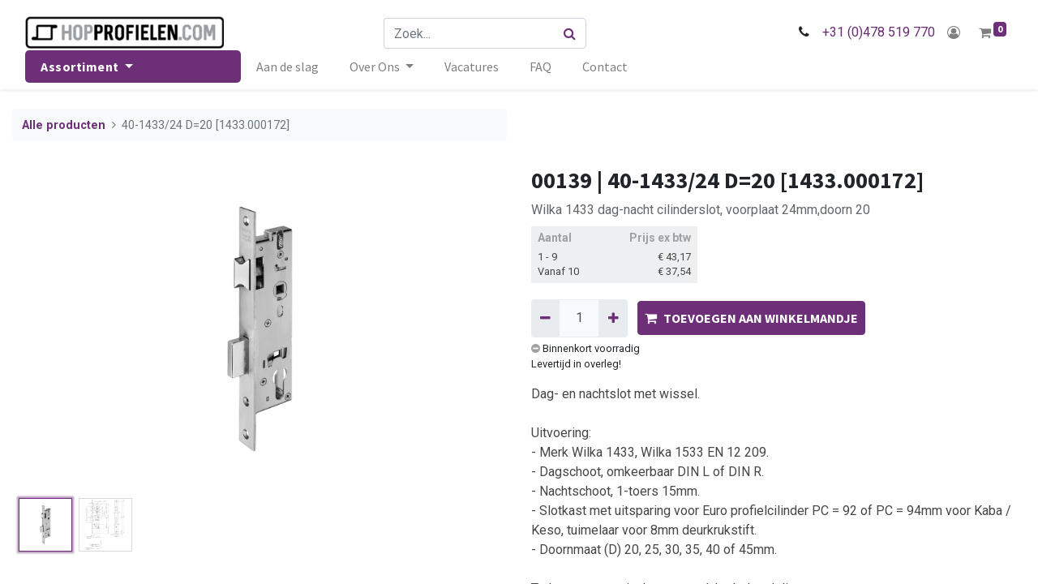

--- FILE ---
content_type: text/html; charset=utf-8
request_url: https://www.hopprofielen.com/shop/00139-40-1433-24-d-20-1433-000172-34259
body_size: 12810
content:
<!DOCTYPE html>
        <html lang="nl-NL" data-website-id="3" data-main-object="product.template(34259,)" data-oe-company-name="Sanoco Groothandel en Agenturen BV" data-add2cart-redirect="1">
    <head>
                <meta charset="utf-8"/>
                <meta http-equiv="X-UA-Compatible" content="IE=edge,chrome=1"/>
            <meta name="viewport" content="width=device-width, initial-scale=1"/>
        <meta name="generator" content="Odoo"/>
        <meta name="description" content="Wilka 1433 dag-nacht cilinderslot, voorplaat 24mm,doorn 20"/>
                        <meta property="og:type" content="website"/>
                        <meta property="og:title" content="40-1433/24 D=20 [1433.000172]"/>
                        <meta property="og:site_name" content="Hopprofielen"/>
                        <meta property="og:url" content="https://www.hopprofielen.com/shop/00139-40-1433-24-d-20-1433-000172-34259"/>
                        <meta property="og:image" content="https://www.hopprofielen.com/web/image/product.template/34259/image_1024?unique=c8c1073"/>
                        <meta property="og:description" content="Wilka 1433 dag-nacht cilinderslot, voorplaat 24mm,doorn 20"/>
                    <meta name="twitter:card" content="summary_large_image"/>
                    <meta name="twitter:title" content="40-1433/24 D=20 [1433.000172]"/>
                    <meta name="twitter:image" content="https://www.hopprofielen.com/web/image/product.template/34259/image_1024?unique=c8c1073"/>
                    <meta name="twitter:description" content="Wilka 1433 dag-nacht cilinderslot, voorplaat 24mm,doorn 20"/>
        <link rel="canonical" href="https://www.hopprofielen.com/shop/00139-40-1433-24-d-20-1433-000172-34259"/>
        <link rel="preconnect" href="https://fonts.gstatic.com/" crossorigin=""/>
                <title> 40-1433/24 D=20 [1433.000172] | Hopprofielen </title>
                <link type="image/x-icon" rel="shortcut icon" href="/web/image/website/3/favicon?unique=330e0f3"/>
            <link rel="preload" href="/web/static/lib/fontawesome/fonts/fontawesome-webfont.woff2?v=4.7.0" as="font" crossorigin=""/>
            <link type="text/css" rel="stylesheet" href="/web/assets/299974-51c42ad/3/web.assets_common.min.css" data-asset-bundle="web.assets_common" data-asset-version="51c42ad"/>
            <link type="text/css" rel="stylesheet" href="/web/assets/299703-c744b73/3/web.assets_frontend.min.css" data-asset-bundle="web.assets_frontend" data-asset-version="c744b73"/>
                <script id="web.layout.odooscript" type="text/javascript">
                    var odoo = {
                        csrf_token: "ceec7a634707b07b5eb046cc22168d815c14bd72o1800339443",
                        debug: "",
                    };
                </script>
                <script id="google_tag_code" async="1" src="https://www.googletagmanager.com/gtag/js?id=G-FE3XW6F395"></script>
                <script>
                    window.dataLayer = window.dataLayer || [];
                    function gtag(){dataLayer.push(arguments);}
                    gtag('js', new Date());
                    gtag('config', 'G-FE3XW6F395', {});
                </script>
            <script type="text/javascript">
                odoo.__session_info__ = {"is_admin": false, "is_system": false, "is_website_user": true, "user_id": false, "is_frontend": true, "profile_session": null, "profile_collectors": null, "profile_params": null, "show_effect": "True", "translationURL": "/website/translations", "cache_hashes": {"translations": "d914fac8923d901a7a4a44b31fbcabe296ee2346"}, "lang_url_code": "nl", "geoip_country_code": "US"};
                if (!/(^|;\s)tz=/.test(document.cookie)) {
                    const userTZ = Intl.DateTimeFormat().resolvedOptions().timeZone;
                    document.cookie = `tz=${userTZ}; path=/`;
                }
            </script>
            <script defer="defer" type="text/javascript" src="/web/assets/273006-733b685/3/web.assets_common_minimal.min.js" data-asset-bundle="web.assets_common_minimal" data-asset-version="733b685"></script>
            <script defer="defer" type="text/javascript" src="/web/assets/273007-18c7eeb/3/web.assets_frontend_minimal.min.js" data-asset-bundle="web.assets_frontend_minimal" data-asset-version="18c7eeb"></script>
            <script defer="defer" type="text/javascript" data-src="/web/assets/273008-dc9e441/3/web.assets_common_lazy.min.js" data-asset-bundle="web.assets_common_lazy" data-asset-version="dc9e441"></script>
            <script defer="defer" type="text/javascript" data-src="/web/assets/273009-cfcf4da/3/web.assets_frontend_lazy.min.js" data-asset-bundle="web.assets_frontend_lazy" data-asset-version="cfcf4da"></script>
                <script>
                    (function(w,d,s,l,i){w[l]=w[l]||[];w[l].push({'gtm.start':
                    new Date().getTime(),event:'gtm.js'});var f=d.getElementsByTagName(s)[0],
                    j=d.createElement(s),dl=l!='dataLayer'?'&l='+l:'';j.async=true;j.src=
                    'https://www.googletagmanager.com/gtm.js?id='+i+dl;f.parentNode.insertBefore(j,f);
                    })(window,document,'script','dataLayer','GTM-5SFZLVB');
                </script>
        <!-- Google tag (gtag.js) -->
<!--
<script async src="https://www.googletagmanager.com/gtag/js?id=UA-166922492-1"></script>
<script>
  window.dataLayer = window.dataLayer || [];
  function gtag(){dataLayer.push(arguments);}
  gtag('js', new Date());
  gtag('config', 'UA-166922492-1');
</script>
-->
<!-- Google tag (gtag.js) -->
<!--
<script async src="https://www.googletagmanager.com/gtag/js?id=G-FE3XW6F395"></script>
<script>
window.dataLayer = window.dataLayer || [];
function gtag(){dataLayer.push(arguments);}
gtag('js', new Date());
gtag('config', 'G-FE3XW6F395');
</script>
-->
<!-- Google Tag Manager -->
<script>(function(w,d,s,l,i){w[l]=w[l]||[];w[l].push({'gtm.start':
  new Date().getTime(),event:'gtm.js'});var f=d.getElementsByTagName(s)[0],
  j=d.createElement(s),dl=l!='dataLayer'?'&l='+l:'';j.async=true;j.src=
  'https://www.googletagmanager.com/gtm.js?id='+i+dl;f.parentNode.insertBefore(j,f);
  })(window,document,'script','dataLayer','GTM-5SFZLVB');</script>
<!-- End Google Tag Manager -->
    </head>
            <body class="" data-cookies-consent-manager="none" data-log-tracking-events="True">
                <noscript><iframe height="0" width="0" style="display:none;visibility:hidden" src="https://www.googletagmanager.com/ns.html?id=GTM-5SFZLVB"></iframe></noscript>
        <div id="wrapwrap" class="   ">
    <header id="top" data-anchor="true" data-name="Header" class="  o_header_fixed">
    <nav data-name="Navbar" class="navbar navbar-expand-lg navbar-light o_colored_level o_cc shadow-sm">
      <div id="top_menu_container" class="container flex-row flex-wrap">
    <button type="button" data-toggle="collapse" data-target="#top_menu_collapse" class="navbar-toggler order-lg-0">
        <span class="navbar-toggler-icon o_not_editable"></span>
    </button>
    <a href="/" class="navbar-brand logo order-lg-1">
            <span role="img" aria-label="Logo of Hopprofielen" title="Hopprofielen"><img src="/web/image/website/3/logo/Hopprofielen?unique=330e0f3" class="img img-fluid" alt="Hopprofielen" loading="lazy"/></span>
        </a>
        <div class="ml-lg-3 mr-auto order-lg-2 order-last" id="searchbox">
    <form method="get" class="o_searchbar_form o_wait_lazy_js s_searchbar_input o_wsale_products_searchbar_form w-100 w-md-auto mr-auto mb-2 mb-lg-0" action="/shop" data-snippet="s_searchbar_input">
            <div role="search" class="input-group  ">
        <input type="search" name="search" class="search-query form-control oe_search_box None" placeholder="Zoek..." value="" data-search-type="products" data-limit="5" data-display-image="true" data-display-description="true" data-display-extra-link="true" data-display-detail="true" data-order-by="name asc"/>
        <div class="input-group-append">
            <button type="submit" aria-label="Zoek" title="Zoek" style="border-top-left-radius: 0px !important; border-bottom-left-radius: 0px !important;" class="btn oe_search_button btn-primary"><i class="fa fa-search"></i></button>
        </div>
    </div>
            <input name="order" type="hidden" class="o_search_order_by" value="name asc"/>
        </form>
        </div>
        <div class="va-c d-none d-xl-block order-lg-3">
          <i class="fa fa-phone fa-fw mr-2"></i>
          <span class="o_force_ltr">
            <a href="tel:+31 (0)478 519 770">+31 (0)478 519 770</a>
          </span>
        </div>
        <ul class="nav navbar-nav navbar-expand order-lg-4">
          <li class="nav-item o_no_autohide_item d-md-none right_header">
            <a href="tel:+31 (0)478 519 770" role="button" class="btn">
              <i class="fa fa-1x fa-phone fa-fw"></i>
            </a>
          </li>
            <li class="nav-item right_header o_no_autohide_item">
                    <a href="/web/login" class="btn"><i class="fa fa-1x fa-fw fa-user-circle-o"></i></a>
                </li>
        <li class="nav-item right_header divider d-none"></li> 
        <li class="o_wsale_my_cart align-self-md-start  nav-item right_header">
            <a href="/shop/cart" class="nav-link cart_link">
                <i class="fa fa-shopping-cart"></i>
                <sup class="my_cart_quantity badge badge-primary" data-order-id="">0</sup>
            </a>
        </li>
        </ul>
        <div class="w-100 d-none d-xl-block order-lg-5">
          <div class="oe_structure oe_structure_solo" id="oe_structure_header_slogan_3">
    </div>
  </div>
        <div id="top_menu_collapse" class="collapse navbar-collapse order-last">
    <ul id="top_menu" class="nav navbar-nav o_menu_loading flex-grow-1">
    <li class="nav-item dropdown  position-static">
        <a data-toggle="dropdown" href="#" class="nav-link dropdown-toggle o_mega_menu_toggle">
            <span>Assortiment</span>
        </a>
        <div data-name="Mega Menu" class="dropdown-menu o_mega_menu o_no_parent_editor dropdown-menu-left o_mega_menu_container_size o_editable"><section class="s_mega_menu_sanoco_menu o_colored_level o_cc o_cc1 d-none" style="background-image: none;">
        <div class="container">
            <div class="row">
                <div class="col-md-3 col-sm-4 menu-level-1 px-0 pt-2">
            <div data-cat-id="0" class="parent_cat cat level-1" data-level="1">
                <a href="/shop/category/hop-ongeisoleerde-staal-profielen-214"><span data-o-link-zws="start" contenteditable="false">​</span>
                    HOP ongeïsoleerde Staal Profielen
                    <span class="dropdown-arrow d-none dropdown-toggle"></span>
                </a>
                    <div class="mobile-submenu d-none" data-level="1" data-cat-id="0">
            <div data-parent-id="1" data-cat-id="0" class="parent_cat cat level-2" data-level="2">
                <a href="/shop/category/hop-ongeisoleerde-staal-profielen-rp-classic-hop-profielen-215"><span data-o-link-zws="start" contenteditable="false">​</span>
                    RP Classic HOP Profielen
                    <span class="dropdown-arrow d-none dropdown-toggle"></span>
                </a>
                    <div class="mobile-submenu d-none" data-level="2" data-cat-id="0">
            <div data-parent-id="2" data-cat-id="0" class=" cat level-3" data-level="3">
                <a href="/shop/category/hop-ongeisoleerde-staal-profielen-rp-classic-hop-profielen-rp-classic-hop-line-34-217"><span data-o-link-zws="start" contenteditable="false">​</span>
                    RP Classic HOP Line 34
                    <span class="dropdown-arrow d-none "></span>
                </a>
            </div>
            <div data-parent-id="2" data-cat-id="1" class=" cat level-3" data-level="3">
                <a href="/shop/category/hop-ongeisoleerde-staal-profielen-rp-classic-hop-profielen-rp-classic-hop-line-40-218"><span data-o-link-zws="start" contenteditable="false">​</span>
                    RP Classic HOP Line 40
                    <span class="dropdown-arrow d-none "></span>
                </a>
            </div>
            <div data-parent-id="2" data-cat-id="2" class=" cat level-3" data-level="3">
                <a href="/shop/category/hop-ongeisoleerde-staal-profielen-rp-classic-hop-profielen-rp-classic-hop-line-50-219"><span data-o-link-zws="start" contenteditable="false">​</span>
                    RP Classic HOP Line 50
                    <span class="dropdown-arrow d-none "></span>
                </a>
            </div>
            <div data-parent-id="2" data-cat-id="3" class=" cat level-3" data-level="3">
                <a href="/shop/category/hop-ongeisoleerde-staal-profielen-rp-classic-hop-profielen-rp-classic-hop-line-60-220"><span data-o-link-zws="start" contenteditable="false">​</span>
                    RP Classic HOP Line 60
                    <span class="dropdown-arrow d-none "></span>
                </a>
            </div>
            <div data-parent-id="2" data-cat-id="4" class=" cat level-3" data-level="3">
                <a href="/shop/category/hop-ongeisoleerde-staal-profielen-rp-classic-hop-profielen-rp-classic-hop-line-80-s-221"><span data-o-link-zws="start" contenteditable="false">​</span>
                    RP Classic HOP Line 80/S
                    <span class="dropdown-arrow d-none "></span>
                </a>
            </div>
                    </div>
            </div>
            <div data-parent-id="1" data-cat-id="1" class="parent_cat cat level-2" data-level="2">
                <a href="/shop/category/hop-ongeisoleerde-staal-profielen-rp-classic-hop-toebehoren-en-service-216"><span data-o-link-zws="start" contenteditable="false">​</span>
                    RP Classic HOP Toebehoren en Service
                    <span class="dropdown-arrow d-none dropdown-toggle"></span>
                </a>
                    <div class="mobile-submenu d-none" data-level="2" data-cat-id="1">
            <div data-parent-id="2" data-cat-id="0" class=" cat level-3" data-level="3">
                <a href="/shop/category/hop-ongeisoleerde-staal-profielen-rp-classic-hop-toebehoren-en-service-rp-hop-line-glaslatten-222"><span data-o-link-zws="start" contenteditable="false">​</span>
                    RP HOP Line Glaslatten
                    <span class="dropdown-arrow d-none "></span>
                </a>
            </div>
            <div data-parent-id="2" data-cat-id="1" class=" cat level-3" data-level="3">
                <a href="/shop/category/hop-ongeisoleerde-staal-profielen-rp-classic-hop-toebehoren-en-service-rp-hop-line-dichtingen-223"><span data-o-link-zws="start" contenteditable="false">​</span>
                    RP HOP Line Dichtingen
                    <span class="dropdown-arrow d-none dropdown-toggle"></span>
                </a>
                    <div class="mobile-submenu d-none" data-level="3" data-cat-id="1">
            <div data-parent-id="3" data-cat-id="0" class="parent_cat cat level-4" data-level="4">
                <a href="/shop/category/hop-ongeisoleerde-staal-profielen-rp-classic-hop-toebehoren-en-service-rp-hop-line-dichtingen-rp-line-dichtingen-226"><span data-o-link-zws="start" contenteditable="false">​</span>
                    RP Line Dichtingen
                    <span class="dropdown-arrow d-none "></span>
                </a>
            </div>
            <div data-parent-id="3" data-cat-id="1" class="parent_cat cat level-4" data-level="4">
                <a href="/shop/category/hop-ongeisoleerde-staal-profielen-rp-classic-hop-toebehoren-en-service-rp-hop-line-dichtingen-aanslagdichtingsprofiel-voor-hop-227"><span data-o-link-zws="start" contenteditable="false">​</span>
                    Aanslagdichtingsprofiel voor HOP
                    <span class="dropdown-arrow d-none "></span>
                </a>
            </div>
                    </div>
            </div>
            <div data-parent-id="2" data-cat-id="2" class=" cat level-3" data-level="3">
                <a href="/shop/category/hop-ongeisoleerde-staal-profielen-rp-classic-hop-toebehoren-en-service-rp-hop-line-klemschroeven-224"><span data-o-link-zws="start" contenteditable="false">​</span>
                    RP HOP Line Klemschroeven
                    <span class="dropdown-arrow d-none "></span>
                </a>
            </div>
            <div data-parent-id="2" data-cat-id="3" class=" cat level-3" data-level="3">
                <a href="/shop/category/hop-ongeisoleerde-staal-profielen-rp-classic-hop-toebehoren-en-service-rp-hop-line-service-225"><span data-o-link-zws="start" contenteditable="false">​</span>
                    RP HOP Line Service
                    <span class="dropdown-arrow d-none "></span>
                </a>
            </div>
                    </div>
            </div>
                    </div>
            </div>
            <div data-cat-id="1" class="parent_cat cat level-1" data-level="1">
                <a href="/shop/category/rp-geisoleerde-staal-profielen-228"><span data-o-link-zws="start" contenteditable="false">​</span>
                    RP geïsoleerde Staal Profielen
                    <span class="dropdown-arrow d-none dropdown-toggle"></span>
                </a>
                    <div class="mobile-submenu d-none" data-level="1" data-cat-id="1">
            <div data-parent-id="1" data-cat-id="0" class="parent_cat cat level-2" data-level="2">
                <a href="/shop/category/rp-geisoleerde-staal-profielen-rp-iso-fineline-profiel-229"><span data-o-link-zws="start" contenteditable="false">​</span>
                    RP ISO Fineline Profiel
                    <span class="dropdown-arrow d-none dropdown-toggle"></span>
                </a>
                    <div class="mobile-submenu d-none" data-level="2" data-cat-id="0">
            <div data-parent-id="2" data-cat-id="0" class=" cat level-3" data-level="3">
                <a href="/shop/category/rp-geisoleerde-staal-profielen-rp-iso-fineline-profiel-rp-iso-fineline-systeemprofielen-324"><span data-o-link-zws="start" contenteditable="false">​</span>
                    RP ISO Fineline Systeemprofielen
                    <span class="dropdown-arrow d-none "></span>
                </a>
            </div>
            <div data-parent-id="2" data-cat-id="1" class=" cat level-3" data-level="3">
                <a href="/shop/category/rp-geisoleerde-staal-profielen-rp-iso-fineline-profiel-rp-iso-fineline-aanv-systeemprofielen-234"><span data-o-link-zws="start" contenteditable="false">​</span>
                    RP ISO Fineline aanv. Systeemprofielen
                    <span class="dropdown-arrow d-none "></span>
                </a>
            </div>
                    </div>
            </div>
            <div data-parent-id="1" data-cat-id="1" class="parent_cat cat level-2" data-level="2">
                <a href="/shop/category/rp-geisoleerde-staal-profielen-rp-iso-fineline-toebehoren-230"><span data-o-link-zws="start" contenteditable="false">​</span>
                    RP ISO Fineline Toebehoren
                    <span class="dropdown-arrow d-none dropdown-toggle"></span>
                </a>
                    <div class="mobile-submenu d-none" data-level="2" data-cat-id="1">
            <div data-parent-id="2" data-cat-id="0" class=" cat level-3" data-level="3">
                <a href="/shop/category/rp-geisoleerde-staal-profielen-rp-iso-fineline-toebehoren-rp-iso-fineline-glaslatten-231"><span data-o-link-zws="start" contenteditable="false">​</span>
                    RP ISO Fineline Glaslatten
                    <span class="dropdown-arrow d-none "></span>
                </a>
            </div>
            <div data-parent-id="2" data-cat-id="1" class=" cat level-3" data-level="3">
                <a href="/shop/category/rp-geisoleerde-staal-profielen-rp-iso-fineline-toebehoren-rp-iso-fineline-dichtingen-232"><span data-o-link-zws="start" contenteditable="false">​</span>
                    RP ISO Fineline Dichtingen
                    <span class="dropdown-arrow d-none "></span>
                </a>
            </div>
            <div data-parent-id="2" data-cat-id="2" class=" cat level-3" data-level="3">
                <a href="/shop/category/rp-geisoleerde-staal-profielen-rp-iso-fineline-toebehoren-rp-iso-fineline-systeemtoebehoren-233"><span data-o-link-zws="start" contenteditable="false">​</span>
                    RP ISO Fineline Systeemtoebehoren
                    <span class="dropdown-arrow d-none "></span>
                </a>
            </div>
                    </div>
            </div>
                    </div>
            </div>
            <div data-cat-id="2" class="parent_cat cat level-1" data-level="1">
                <a href="/shop/category/deurbeslag-81"><span data-o-link-zws="start" contenteditable="false">​</span>
                    Deurbeslag
                    <span class="dropdown-arrow d-none dropdown-toggle"></span>
                </a>
                    <div class="mobile-submenu d-none" data-level="1" data-cat-id="2">
            <div data-parent-id="1" data-cat-id="0" class="parent_cat cat level-2" data-level="2">
                <a href="/shop/category/deurbeslag-profielcilinders-243"><span data-o-link-zws="start" contenteditable="false">​</span>
                    Profielcilinders
                    <span class="dropdown-arrow d-none dropdown-toggle"></span>
                </a>
                    <div class="mobile-submenu d-none" data-level="2" data-cat-id="0">
            <div data-parent-id="2" data-cat-id="0" class=" cat level-3" data-level="3">
                <a href="/shop/category/deurbeslag-profielcilinders-standaard-profielcilinder-244"><span data-o-link-zws="start" contenteditable="false">​</span>
                    Standaard Profielcilinder
                    <span class="dropdown-arrow d-none "></span>
                </a>
            </div>
            <div data-parent-id="2" data-cat-id="1" class=" cat level-3" data-level="3">
                <a href="/shop/category/deurbeslag-profielcilinders-halve-profielcilinder-246"><span data-o-link-zws="start" contenteditable="false">​</span>
                    Halve Profielcilinder
                    <span class="dropdown-arrow d-none "></span>
                </a>
            </div>
            <div data-parent-id="2" data-cat-id="2" class=" cat level-3" data-level="3">
                <a href="/shop/category/deurbeslag-profielcilinders-standaard-knopcilinder-245"><span data-o-link-zws="start" contenteditable="false">​</span>
                    Standaard Knopcilinder
                    <span class="dropdown-arrow d-none "></span>
                </a>
            </div>
            <div data-parent-id="2" data-cat-id="3" class=" cat level-3" data-level="3">
                <a href="/shop/category/deurbeslag-profielcilinders-halve-knopcilinder-247"><span data-o-link-zws="start" contenteditable="false">​</span>
                    Halve Knopcilinder
                    <span class="dropdown-arrow d-none "></span>
                </a>
            </div>
                    </div>
            </div>
            <div data-parent-id="1" data-cat-id="1" class="parent_cat cat level-2" data-level="2">
                <a href="/shop/category/deurbeslag-sloten-en-sluitplaten-248"><span data-o-link-zws="start" contenteditable="false">​</span>
                    Sloten en Sluitplaten
                    <span class="dropdown-arrow d-none dropdown-toggle"></span>
                </a>
                    <div class="mobile-submenu d-none" data-level="2" data-cat-id="1">
            <div data-parent-id="2" data-cat-id="0" class=" cat level-3" data-level="3">
                <a href="/shop/category/deurbeslag-sloten-en-sluitplaten-meerpuntsloten-253"><span data-o-link-zws="start" contenteditable="false">​</span>
                    Meerpuntsloten
                    <span class="dropdown-arrow d-none "></span>
                </a>
            </div>
            <div data-parent-id="2" data-cat-id="1" class=" cat level-3" data-level="3">
                <a href="/shop/category/deurbeslag-sloten-en-sluitplaten-dag-en-nachtsloten-250"><span data-o-link-zws="start" contenteditable="false">​</span>
                    Dag- en nachtsloten
                    <span class="dropdown-arrow d-none "></span>
                </a>
            </div>
            <div data-parent-id="2" data-cat-id="2" class=" cat level-3" data-level="3">
                <a href="/shop/category/deurbeslag-sloten-en-sluitplaten-dagsloten-251"><span data-o-link-zws="start" contenteditable="false">​</span>
                    Dagsloten
                    <span class="dropdown-arrow d-none "></span>
                </a>
            </div>
            <div data-parent-id="2" data-cat-id="3" class=" cat level-3" data-level="3">
                <a href="/shop/category/deurbeslag-sloten-en-sluitplaten-nachtsloten-252"><span data-o-link-zws="start" contenteditable="false">​</span>
                    Nachtsloten
                    <span class="dropdown-arrow d-none "></span>
                </a>
            </div>
            <div data-parent-id="2" data-cat-id="4" class=" cat level-3" data-level="3">
                <a href="/shop/category/deurbeslag-sloten-en-sluitplaten-sluitplaten-254"><span data-o-link-zws="start" contenteditable="false">​</span>
                    Sluitplaten
                    <span class="dropdown-arrow d-none "></span>
                </a>
            </div>
                    </div>
            </div>
            <div data-parent-id="1" data-cat-id="2" class="parent_cat cat level-2" data-level="2">
                <a href="/shop/category/deurbeslag-deurgrendels-260"><span data-o-link-zws="start" contenteditable="false">​</span>
                    Deurgrendels
                    <span class="dropdown-arrow d-none dropdown-toggle"></span>
                </a>
                    <div class="mobile-submenu d-none" data-level="2" data-cat-id="2">
            <div data-parent-id="2" data-cat-id="0" class=" cat level-3" data-level="3">
                <a href="/shop/category/deurbeslag-deurgrendels-espagnolet-grendel-262"><span data-o-link-zws="start" contenteditable="false">​</span>
                    Espagnolet grendel
                    <span class="dropdown-arrow d-none "></span>
                </a>
            </div>
            <div data-parent-id="2" data-cat-id="1" class=" cat level-3" data-level="3">
                <a href="/shop/category/deurbeslag-deurgrendels-kantschuif-grendel-261"><span data-o-link-zws="start" contenteditable="false">​</span>
                    Kantschuif grendel
                    <span class="dropdown-arrow d-none "></span>
                </a>
            </div>
            <div data-parent-id="2" data-cat-id="2" class=" cat level-3" data-level="3">
                <a href="/shop/category/deurbeslag-deurgrendels-stangen-en-accessoires-263"><span data-o-link-zws="start" contenteditable="false">​</span>
                    Stangen en Accessoires
                    <span class="dropdown-arrow d-none "></span>
                </a>
            </div>
                    </div>
            </div>
            <div data-parent-id="1" data-cat-id="3" class="parent_cat cat level-2" data-level="2">
                <a href="/shop/category/deurbeslag-deurkrukken-151"><span data-o-link-zws="start" contenteditable="false">​</span>
                    Deurkrukken
                    <span class="dropdown-arrow d-none dropdown-toggle"></span>
                </a>
                    <div class="mobile-submenu d-none" data-level="2" data-cat-id="3">
            <div data-parent-id="2" data-cat-id="0" class=" cat level-3" data-level="3">
                <a href="/shop/category/deurbeslag-deurkrukken-serie-krux-pro-255"><span data-o-link-zws="start" contenteditable="false">​</span>
                    Serie Krux-Pro
                    <span class="dropdown-arrow d-none "></span>
                </a>
            </div>
            <div data-parent-id="2" data-cat-id="1" class=" cat level-3" data-level="3">
                <a href="/shop/category/deurbeslag-deurkrukken-serie-sanoco-256"><span data-o-link-zws="start" contenteditable="false">​</span>
                    Serie Sanoco
                    <span class="dropdown-arrow d-none "></span>
                </a>
            </div>
            <div data-parent-id="2" data-cat-id="2" class=" cat level-3" data-level="3">
                <a href="/shop/category/deurbeslag-deurkrukken-accessoires-257"><span data-o-link-zws="start" contenteditable="false">​</span>
                    Accessoires
                    <span class="dropdown-arrow d-none "></span>
                </a>
            </div>
                    </div>
            </div>
            <div data-parent-id="1" data-cat-id="4" class="parent_cat cat level-2" data-level="2">
                <a href="/shop/category/deurbeslag-deurscharnieren-258"><span data-o-link-zws="start" contenteditable="false">​</span>
                    Deurscharnieren
                    <span class="dropdown-arrow d-none dropdown-toggle"></span>
                </a>
                    <div class="mobile-submenu d-none" data-level="2" data-cat-id="4">
            <div data-parent-id="2" data-cat-id="0" class=" cat level-3" data-level="3">
                <a href="/shop/category/deurbeslag-deurscharnieren-aanlaspaumelles-259"><span data-o-link-zws="start" contenteditable="false">​</span>
                    Aanlaspaumelles
                    <span class="dropdown-arrow d-none "></span>
                </a>
            </div>
            <div data-parent-id="2" data-cat-id="1" class=" cat level-3" data-level="3">
                <a href="/shop/category/deurbeslag-deurscharnieren-argenta-neo-368"><span data-o-link-zws="start" contenteditable="false">​</span>
                    Argenta NEO
                    <span class="dropdown-arrow d-none "></span>
                </a>
            </div>
            <div data-parent-id="2" data-cat-id="2" class=" cat level-3" data-level="3">
                <a href="/shop/category/deurbeslag-deurscharnieren-dievenklauw-367"><span data-o-link-zws="start" contenteditable="false">​</span>
                    Dievenklauw
                    <span class="dropdown-arrow d-none "></span>
                </a>
            </div>
                    </div>
            </div>
            <div data-parent-id="1" data-cat-id="5" class="parent_cat cat level-2" data-level="2">
                <a href="/shop/category/deurbeslag-deurvastzetters-stoppers-267"><span data-o-link-zws="start" contenteditable="false">​</span>
                    Deurvastzetters, -stoppers
                    <span class="dropdown-arrow d-none dropdown-toggle"></span>
                </a>
                    <div class="mobile-submenu d-none" data-level="2" data-cat-id="5">
            <div data-parent-id="2" data-cat-id="0" class=" cat level-3" data-level="3">
                <a href="/shop/category/deurbeslag-deurvastzetters-stoppers-deurvastzetters-268"><span data-o-link-zws="start" contenteditable="false">​</span>
                    Deurvastzetters
                    <span class="dropdown-arrow d-none "></span>
                </a>
            </div>
            <div data-parent-id="2" data-cat-id="1" class=" cat level-3" data-level="3">
                <a href="/shop/category/deurbeslag-deurvastzetters-stoppers-windhaken-269"><span data-o-link-zws="start" contenteditable="false">​</span>
                    Windhaken
                    <span class="dropdown-arrow d-none "></span>
                </a>
            </div>
            <div data-parent-id="2" data-cat-id="2" class=" cat level-3" data-level="3">
                <a href="/shop/category/deurbeslag-deurvastzetters-stoppers-slagbegrenzer-270"><span data-o-link-zws="start" contenteditable="false">​</span>
                    Slagbegrenzer
                    <span class="dropdown-arrow d-none "></span>
                </a>
            </div>
                    </div>
            </div>
            <div data-parent-id="1" data-cat-id="6" class="parent_cat cat level-2" data-level="2">
                <a href="/shop/category/deurbeslag-deursluiters-264"><span data-o-link-zws="start" contenteditable="false">​</span>
                    Deursluiters
                    <span class="dropdown-arrow d-none dropdown-toggle"></span>
                </a>
                    <div class="mobile-submenu d-none" data-level="2" data-cat-id="6">
            <div data-parent-id="2" data-cat-id="0" class=" cat level-3" data-level="3">
                <a href="/shop/category/deurbeslag-deursluiters-taatsdeurscharnieren-265"><span data-o-link-zws="start" contenteditable="false">​</span>
                    Taatsdeurscharnieren
                    <span class="dropdown-arrow d-none "></span>
                </a>
            </div>
            <div data-parent-id="2" data-cat-id="1" class=" cat level-3" data-level="3">
                <a href="/shop/category/deurbeslag-deursluiters-deurdrangers-266"><span data-o-link-zws="start" contenteditable="false">​</span>
                    Deurdrangers
                    <span class="dropdown-arrow d-none "></span>
                </a>
            </div>
                    </div>
            </div>
                    </div>
            </div>
            <div data-cat-id="3" class="parent_cat cat level-1" data-level="1">
                <a href="/shop/category/schuifdeurbeslag-239"><span data-o-link-zws="start" contenteditable="false">​</span>
                    Schuifdeurbeslag
                    <span class="dropdown-arrow d-none dropdown-toggle"></span>
                </a>
                    <div class="mobile-submenu d-none" data-level="1" data-cat-id="3">
            <div data-parent-id="1" data-cat-id="0" class="parent_cat cat level-2" data-level="2">
                <a href="/shop/category/schuifdeurbeslag-hangend-80kg-en-140kg-240"><span data-o-link-zws="start" contenteditable="false">​</span>
                    Hangend 80kg en 140kg
                    <span class="dropdown-arrow d-none dropdown-toggle"></span>
                </a>
                    <div class="mobile-submenu d-none" data-level="2" data-cat-id="0">
            <div data-parent-id="2" data-cat-id="0" class=" cat level-3" data-level="3">
                <a href="/shop/category/schuifdeurbeslag-hangend-80kg-en-140kg-hangend-80kg-241"><span data-o-link-zws="start" contenteditable="false">​</span>
                    Hangend 80kg
                    <span class="dropdown-arrow d-none "></span>
                </a>
            </div>
            <div data-parent-id="2" data-cat-id="1" class=" cat level-3" data-level="3">
                <a href="/shop/category/schuifdeurbeslag-hangend-80kg-en-140kg-hangend-140kg-242"><span data-o-link-zws="start" contenteditable="false">​</span>
                    Hangend 140kg
                    <span class="dropdown-arrow d-none "></span>
                </a>
            </div>
                    </div>
            </div>
                    </div>
            </div>
            <div data-cat-id="4" class="parent_cat cat level-1" data-level="1">
                <a href="/shop/category/vouwwandbeslag-235"><span data-o-link-zws="start" contenteditable="false">​</span>
                    Vouwwandbeslag
                    <span class="dropdown-arrow d-none dropdown-toggle"></span>
                </a>
                    <div class="mobile-submenu d-none" data-level="1" data-cat-id="4">
            <div data-parent-id="1" data-cat-id="0" class="parent_cat cat level-2" data-level="2">
                <a href="/shop/category/vouwwandbeslag-hangend-vouwwandsysteem-236"><span data-o-link-zws="start" contenteditable="false">​</span>
                    Hangend Vouwwandsysteem
                    <span class="dropdown-arrow d-none dropdown-toggle"></span>
                </a>
                    <div class="mobile-submenu d-none" data-level="2" data-cat-id="0">
            <div data-parent-id="2" data-cat-id="0" class=" cat level-3" data-level="3">
                <a href="/shop/category/vouwwandbeslag-hangend-vouwwandsysteem-hangend-vouwwandsysteem-hop-staal-238"><span data-o-link-zws="start" contenteditable="false">​</span>
                    Hangend Vouwwandsysteem: HOP Staal
                    <span class="dropdown-arrow d-none "></span>
                </a>
            </div>
                    </div>
            </div>
                    </div>
            </div>
                </div>
                <div class="col-md-3 col-sm-4 menu-level-2">
                </div>
                <div class="col-md-3 col-sm-4 menu-level-3">
                </div>
                <div class="col-md-3 menu-img py-0 d-none d-sm-block">
                </div>
            </div>
        </div>
    </section></div>
    </li>
    <li class="nav-item">
        <a role="menuitem" href="/aan-de-slag" class="nav-link ">
            <span>Aan de slag</span>
        </a>
    </li>
    <li class="nav-item dropdown  ">
        <a data-toggle="dropdown" href="#" class="nav-link dropdown-toggle ">
            <span>Over Ons</span>
        </a>
        <ul class="dropdown-menu" role="menu">
    <li class="">
        <a role="menuitem" href="/sanoco-rp-techniek-be-nl" class="dropdown-item ">
            <span>Sanoco | RP Techniek BE/NL</span>
        </a>
    </li>
    <li class="">
        <a role="menuitem" href="/sanoco-hopprofielen-com" class="dropdown-item ">
            <span>Sanoco | HOPprofielen.com</span>
        </a>
    </li>
    <li class="">
        <a role="menuitem" href="/sanoco-bouwbeslag" class="dropdown-item ">
            <span>Sanoco | Bouwbeslag</span>
        </a>
    </li>
    <li class="">
        <a role="menuitem" href="/sanoco-gevelsystemen" class="dropdown-item ">
            <span>Sanoco | Gevelsystemen</span>
        </a>
    </li>
        </ul>
    </li>
    <li class="nav-item">
        <a role="menuitem" href="/jobs" class="nav-link ">
            <span>Vacatures</span>
        </a>
    </li>
    <li class="nav-item">
        <a role="menuitem" href="/faq" class="nav-link ">
            <span>FAQ</span>
        </a>
    </li>
    <li class="nav-item">
        <a role="menuitem" href="/contactus" class="nav-link ">
            <span>Contact</span>
        </a>
    </li>
            <span class="d-md-none d-sm-block">
            </span>
    </ul>
        </div>
      </div>
    </nav>
  </header>
                <main>
    <div itemscope="itemscope" itemtype="http://schema.org/Product" id="wrap" class="js_sale ecom-zoomable zoomodoo-next">
      <div class="oe_structure oe_empty oe_structure_not_nearest" id="oe_structure_website_sale_product_1" data-editor-message="DROP BUILDING BLOCKS HERE TO MAKE THEM AVAILABLE ACROSS ALL PRODUCTS" placeholder="Typ &#34;/&#34; voor commando&#39;s"></div>
  <section id="product_detail" class="container py-4 oe_website_sale " data-view-track="1" data-product-tracking-info="{&#34;item_id&#34;: &#34;0139&#34;, &#34;item_name&#34;: &#34;[00139] 40-1433/24 D=20 [1433.000172]&#34;, &#34;item_category&#34;: &#34;020 Wilka&#34;, &#34;currency&#34;: &#34;EUR&#34;, &#34;price&#34;: 43.17}">
        <div class="row">
          <div class="col-lg-6">
            <ol class="breadcrumb mb-2">
              <li class="breadcrumb-item o_not_editable">
                <a href="/shop">Alle producten</a>
              </li>
              <li class="breadcrumb-item active">
                <span>40-1433/24 D=20 [1433.000172]</span>
              </li>
            </ol>
          </div>
          <div class="col-lg-6">
            <div class="d-sm-flex justify-content-between mb-2">
            </div>
          </div>
        </div>
        <div class="row">
          <div class="col-md-6 mt-md-4">
        <div id="o-carousel-product" class="carousel slide mb-3 overflow-hidden" data-ride="carousel" data-interval="0">
            <div class="o_carousel_product_outer carousel-outer position-relative flex-grow-1">
                <div class="carousel-inner h-100">
                        <div class="carousel-item h-100 active">
                            <div class="d-flex align-items-center justify-content-center h-100"><img src="/web/image/product.product/68559/image_1024/%5B00139%5D%2040-1433-24%20D%3D20%20%5B1433.000172%5D?unique=f8cdaa1" class="img img-fluid product_detail_img mh-100" alt="40-1433/24 D=20 [1433.000172]" data-zoom="1" data-zoom-image="/web/image/product.product/68559/image_1920/%5B00139%5D%2040-1433-24%20D%3D20%20%5B1433.000172%5D?unique=f8cdaa1" loading="lazy"/></div>
                        </div>
                        <div class="carousel-item h-100">
                            <div class="d-flex align-items-center justify-content-center h-100"><img src="/web/image/product.image/196/image_1024/40-1433-24%20D%3D20_1?unique=c20af82" class="img img-fluid product_detail_img mh-100" alt="40-1433/24 D=20_1" data-zoom="1" data-zoom-image="/web/image/product.image/196/image_1920/40-1433-24%20D%3D20_1?unique=c20af82" loading="lazy"/></div>
                        </div>
                </div>
                    <a class="carousel-control-prev" href="#o-carousel-product" role="button" data-slide="prev">
                        <span class="fa fa-chevron-left fa-2x" role="img" aria-label="Vorige" title="Vorige"></span>
                    </a>
                    <a class="carousel-control-next" href="#o-carousel-product" role="button" data-slide="next">
                        <span class="fa fa-chevron-right fa-2x" role="img" aria-label="Volgende" title="Volgende"></span>
                    </a>
            </div>
        <div class="o_carousel_product_indicators pr-1 overflow-hidden">
            <ol class="carousel-indicators p-1 position-static mx-auto my-0 text-left">
                <li data-target="#o-carousel-product" class="m-1 mb-2 align-top active" data-slide-to="0">
                    <div><img src="/web/image/product.product/68559/image_128/%5B00139%5D%2040-1433-24%20D%3D20%20%5B1433.000172%5D?unique=f8cdaa1" class="img o_image_64_contain" alt="40-1433/24 D=20 [1433.000172]" loading="lazy"/></div>
                </li><li data-target="#o-carousel-product" class="m-1 mb-2 align-top " data-slide-to="1">
                    <div><img src="/web/image/product.image/196/image_128/40-1433-24%20D%3D20_1?unique=c20af82" class="img o_image_64_contain" alt="40-1433/24 D=20_1" loading="lazy"/></div>
                </li>
            </ol>
        </div>
        </div>
                <div class="d-none d-md-block">
            <div class="row">
                <div class="carousel slide mt32" id="alt_product_carousel" data-ride="false" data-interval="0">
                    <h3>Alternative Products:</h3>
                    <div class="carousel-inner row w-100 mx-auto">
                            <div class="carousel-item mx-5 active"> 
                                <div class="row">
                                        <div class="col-md-6">
                                            <form action="/shop/cart/update" method="post" class="card oe_product_cart" itemscope="itemscope" itemtype="http://schema.org/Product" data-publish="on">                              
    <div class="o_carousel_product_card card h-100 w-100">
      <input type="hidden" name="product-id" data-product-id="34608"/>
      <input type="hidden" name="product_id" data-product-id="34608" value="34608"/>
      <a class="o_carousel_product_img_link" href="/shop/02158-40-1026-942-9306-34608#attr=">
        <img class="o_carousel_product_card_img_top card-img-top p-2" loading="lazy" src="/web/image/product.template/34608/image_512?unique=c8c1073" alt="[02158] 40-1026.942-9306"/>
      </a>
      <div class="o_carousel_product_card_body card-body border-top">
        <a class="text-decoration-none" href="/shop/02158-40-1026-942-9306-34608#attr=">
          <div class="h6 card-title mb-0">02158 | [02158] 40-1026.942-9306
                            </div>
        </a>
        <div>Sluitplaat 9306 RVS groot 24x3x245 mm voor 1433, 1438,1441, 1448, 633N, 638N, 633Z, 634Z, 638Z, 2037W</div>
        <small>
            <div class="eq product product-stock  product-stock-3" title="Voorraad ≥ 5" data-minwidth="180" data-maxwidth="">
              <span class="fa fa-check-circle stockicon"></span>
              <span class="text">
                <font style="vertical-align: inherit;">
                  <font style="vertical-align: inherit;">Voorraad ≥ 5</font>
                </font>
              </span>
            </div>
        </small>
      </div>
      <div class="border-top snippet_multiprice">
            <div class="product product-price product-price-qbreaks  large-price">
                <table>
                    <tbody>
                        <tr>
                            <td class="header q">Aantal</td>
                            <td class="header price">Prijs ex btw</td>
                        </tr>
                            <tr>
                                <td class="q">1 - 9 </td>
                                <td class="price"><span data-oe-type="monetary" data-oe-expression="multiprice[1]" class="oe_price" style="white-space: nowrap;">€ <span class="oe_currency_value">14,44</span></span></td>
                            </tr>
                            <tr>
                                <td class="q">Vanaf 10 </td>
                                <td class="price"><span data-oe-type="monetary" data-oe-expression="multiprice[1]" class="oe_price" style="white-space: nowrap;">€ <span class="oe_currency_value">12,56</span></span></td>
                            </tr>
                    </tbody>
                </table>
            </div>
      </div>
      <div class="o_carousel_product_card_footer card-footer d-flex align-items-center row">
        <div class="col-4 p-0 pr-1">
          <input type="text" class="form-control" name="quantity" value="1" size="1"/>
        </div>
        <div class="col-8 p-0">
          <button type="button" role="button" class="btn btn-block btn-primary js_add_cart ml-auto btn-grey a-submit" title="Add to Cart" id="add_to_cart">
            <i class="fa fa-fw fa-shopping-cart"></i>
          </button>
        </div>
      </div>
    </div>
                                            </form>
                                        </div>        
                                </div>
                            </div>
                    </div>
                </div>
            </div>        
                </div>
          </div>
          <div class="col-md-6 mt-md-4" id="product_details">
            <h1 itemprop="name">
               00139 | 
            40-1433/24 D=20 [1433.000172]
         </h1>
        <span itemprop="url" style="display:none;">/shop/00139-40-1433-24-d-20-1433-000172-34259</span>
            <p class="text-muted my-2" placeholder="Een korte omschrijving die ook zal verschijnen op documenten.">Wilka 1433 dag-nacht cilinderslot, voorplaat 24mm,doorn 20</p>
            <form action="/shop/cart/update" method="POST">
              <input type="hidden" name="csrf_token" value="ceec7a634707b07b5eb046cc22168d815c14bd72o1800339443"/>
              <div class="js_product js_main_product mb-3">
            <div class="product product-price product-price-qbreaks  large-price">
                <table>
                    <tbody>
                        <tr>
                            <td class="header q">Aantal</td>
                            <td class="header price">Prijs ex btw</td>
                        </tr>
                            <tr>
                                <td class="q">1 - 9 </td>
                                <td class="price"><span data-oe-type="monetary" data-oe-expression="multiprice[1]" class="oe_price" style="white-space: nowrap;">€ <span class="oe_currency_value">43,17</span></span></td>
                            </tr>
                            <tr>
                                <td class="q">Vanaf 10 </td>
                                <td class="price"><span data-oe-type="monetary" data-oe-expression="multiprice[1]" class="oe_price" style="white-space: nowrap;">€ <span class="oe_currency_value">37,54</span></span></td>
                            </tr>
                    </tbody>
                </table>
            </div>
                  <input type="hidden" class="product_id" name="product_id" value="68559"/>
                  <input type="hidden" class="product_template_id" name="product_template_id" value="34259"/>
                  <input type="hidden" class="product_category_id" name="product_category_id" value="250"/>
        <ul class="list-unstyled js_add_cart_variants flex-column" data-attribute_exclusions="{&#34;exclusions&#34;: {&#34;43&#34;: [], &#34;1303&#34;: [], &#34;6&#34;: [], &#34;86&#34;: []}, &#34;parent_exclusions&#34;: {}, &#34;parent_combination&#34;: [], &#34;parent_product_name&#34;: null, &#34;mapped_attribute_names&#34;: {&#34;43&#34;: &#34;Merk: Wilka&#34;, &#34;1303&#34;: &#34;Materiaal / Kleur: RVS geborsteld&#34;, &#34;6&#34;: &#34;Doornmaat: 20 mm&#34;, &#34;86&#34;: &#34;Deurbeslag type: Dag- en nachtschoot&#34;}}">
                <li data-attribute_id="1" data-attribute_name="Merk" class="variant_attribute d-none">
                    <strong class="attribute_name">Merk</strong>
                        <ul data-attribute_id="1" class="list-inline list-unstyled ">
                                <li class="list-inline-item form-group js_attribute_value" style="margin: 0;">
                                    <label class="col-form-label">
                                        <div class="custom-control custom-radio">
                                            <input type="radio" class="custom-control-input js_variant_change no_variant" checked="True" name="ptal-42" value="43" data-value_id="43" data-value_name="Wilka" data-attribute_name="Merk" data-is_single="True"/>
                                            <div class="radio_input_value custom-control-label">
                                                <span>Wilka</span>
                                            </div>
                                        </div>
                                    </label>
                                </li>
                        </ul>
                </li>
                <li data-attribute_id="2" data-attribute_name="Materiaal / Kleur" class="variant_attribute d-none">
                    <strong class="attribute_name">Materiaal / Kleur</strong>
                        <ul data-attribute_id="2" class="list-inline list-unstyled ">
                                <li class="list-inline-item form-group js_attribute_value" style="margin: 0;">
                                    <label class="col-form-label">
                                        <div class="custom-control custom-radio">
                                            <input type="radio" class="custom-control-input js_variant_change no_variant" checked="True" name="ptal-1280" value="1303" data-value_id="1303" data-value_name="RVS geborsteld" data-attribute_name="Materiaal / Kleur" data-is_single="True"/>
                                            <div class="radio_input_value custom-control-label">
                                                <span>RVS geborsteld</span>
                                            </div>
                                        </div>
                                    </label>
                                </li>
                        </ul>
                </li>
                <li data-attribute_id="3" data-attribute_name="Doornmaat" class="variant_attribute d-none">
                    <strong class="attribute_name">Doornmaat</strong>
                        <ul data-attribute_id="3" class="list-inline list-unstyled ">
                                <li class="list-inline-item form-group js_attribute_value" style="margin: 0;">
                                    <label class="col-form-label">
                                        <div class="custom-control custom-radio">
                                            <input type="radio" class="custom-control-input js_variant_change no_variant" checked="True" name="ptal-7" value="6" data-value_id="6" data-value_name="20 mm" data-attribute_name="Doornmaat" data-is_single="True"/>
                                            <div class="radio_input_value custom-control-label">
                                                <span>20 mm</span>
                                            </div>
                                        </div>
                                    </label>
                                </li>
                        </ul>
                </li>
                <li data-attribute_id="5" data-attribute_name="Deurbeslag type" class="variant_attribute d-none">
                    <strong class="attribute_name">Deurbeslag type</strong>
                        <ul data-attribute_id="5" class="list-inline list-unstyled ">
                                <li class="list-inline-item form-group js_attribute_value" style="margin: 0;">
                                    <label class="col-form-label">
                                        <div class="custom-control custom-radio">
                                            <input type="radio" class="custom-control-input js_variant_change no_variant" checked="True" name="ptal-79" value="86" data-value_id="86" data-value_name="Dag- en nachtschoot" data-attribute_name="Deurbeslag type" data-is_single="True"/>
                                            <div class="radio_input_value custom-control-label">
                                                <span>Dag- en nachtschoot</span>
                                            </div>
                                        </div>
                                    </label>
                                </li>
                        </ul>
                </li>
        </ul>
                <p class="css_not_available_msg alert alert-warning">Deze combinatie bestaat niet.</p>
        <div class="css_quantity input-group d-inline-flex mr-2 my-1 align-middle" contenteditable="false">
            <div class="input-group-prepend">
                <a class="btn btn-primary js_add_cart_json" aria-label="Verwijder één" title="Verwijder één" href="#">
                    <i class="fa fa-minus"></i>
                </a>
            </div>
            <input type="text" class="form-control quantity" data-min="1" name="add_qty" value="1"/>
            <div class="input-group-append">
                <a class="btn btn-primary float_left js_add_cart_json" aria-label="Voeg één toe" title="Voeg één toe" href="#">
                    <i class="fa fa-plus"></i>
                </a>
            </div>
        </div>
      <div id="add_to_cart_wrap" class="d-inline">
                  <a role="button" id="add_to_cart" class="btn btn-primary js_check_product a-submit my-1 mr-1 font-weight-bold flex-grow-1 p-2 p-2 p-2 p-2 p-2 p-2 p-2 p-2 p-2 p-2 p-2 p-2 p-2 p-2 p-2 p-2 p-2 p-2 p-2 p-2 p-2 p-2 p-2 p-2 p-2 p-2 p-2 p-2 p-2 p-2 p-2 p-2 p-2 p-2 p-2 p-2 p-2 p-2 p-2 p-2 p-2 p-2 p-2 p-2 p-2 p-2 p-2 p-2 p-2 p-2 p-2 p-2 p-2 p-2 p-2 p-2 p-2 p-2 p-2 p-2 p-2 p-2 p-2 p-2 p-2 p-2 p-2 p-2 p-2 p-2 p-2 p-2 p-2 p-2 p-2 p-2 p-2 p-2 p-2 p-2 p-2 p-2 p-2 p-2 p-2 p-2 p-2 p-2 p-2 p-2" href="#"><i class="fa fa-shopping-cart mr-2"></i>TOEVOEGEN AAN WINKELMANDJE</a>
                  <div id="product_option_block" class="d-inline-block align-middle"></div>
                </div>
      <div class="availability_messages o_not_editable"></div>
    <div class="mb-2">
      <small>
          <div class="eq product product-stock product-stock-1" title="Binnenkort voorradig" data-minwidth="180" data-maxwidth="">
            <span class="fa fa-minus-circle stockicon"></span>
            <span class="text">
              <font style="vertical-align: inherit;">
                <font style="vertical-align: inherit;">Binnenkort voorradig</font>
              </font>
            </span>
            <div class="stock_delivery_time">
              <font style="vertical-align: inherit;">
                <font style="vertical-align: inherit;">Levertijd in&nbsp;overleg!</font>
              </font>
            </div>
          </div>
      </small>
    </div>
    <div class="card-text text-muted pt-2"><p>
<span style="color: rgb(71, 70, 70); font-size: medium;">Dag- en nachtslot met wissel.</span><br><br><span style="color: rgb(71, 70, 70); font-size: medium;">Uitvoering:</span><br><span style="color: rgb(71, 70, 70); font-size: medium;">- Merk Wilka 1433, Wilka 1533 EN 12 209.</span><br><span style="color: rgb(71, 70, 70); font-size: medium;">- Dagschoot, omkeerbaar DIN L of DIN R.</span><br><span style="color: rgb(71, 70, 70); font-size: medium;">- Nachtschoot, 1-toers 15mm.</span><br><span style="color: rgb(71, 70, 70); font-size: medium;">- Slotkast met uitsparing voor Euro profielcilinder PC = 92 of PC = 94mm voor Kaba / Keso, tuimelaar voor 8mm deurkrukstift.</span><br><span style="color: rgb(71, 70, 70); font-size: medium;">- Doornmaat (D) 20, 25, 30, 35, 40 of 45mm.</span><br><br><span style="color: rgb(71, 70, 70); font-size: medium;">Te leveren materiaal en oppervlaktebehandeling:</span><br><span style="color: rgb(71, 70, 70); font-size: medium;">- Dagschoot en nachtschoot, vernikkeld.</span><br><span style="color: rgb(71, 70, 70); font-size: medium;">- Slotkast, staal verzinkt.</span><br><span style="color: rgb(71, 70, 70); font-size: medium;">- Slotplaat, RVS.</span>
<br></p></div>
              </div>
            </form>
            <div id="product_attributes_simple">
              <table class="table table-sm text-muted ">
                  <tr>
                    <td><span>Merk</span>:
                                                <span>Wilka</span></td>
                  </tr>
                  <tr>
                    <td><span>Materiaal / Kleur</span>:
                                                <span>RVS geborsteld</span></td>
                  </tr>
                  <tr>
                    <td><span>Doornmaat</span>:
                                                <span>20 mm</span></td>
                  </tr>
                  <tr>
                    <td><span>Deurbeslag type</span>:
                                                <span>Dag- en nachtschoot</span></td>
                  </tr>
              </table>
            </div>
            <div id="o_product_terms_and_share">
            <div class="h4 mt-3 d-flex justify-content-end" contenteditable="false">
    <div data-snippet="s_share" class="s_share text-left text-lg-right">
        <a href="https://www.facebook.com/sharer/sharer.php?u={url}" target="_blank" class="s_share_facebook mx-1 my-0">
            <i class="fa fa-facebook "></i>
        </a>
        <a href="https://twitter.com/intent/tweet?text={title}&amp;url={url}" target="_blank" class="s_share_twitter mx-1 my-0">
            <i class="fa fa-twitter "></i>
        </a>
        <a href="https://pinterest.com/pin/create/button/?url={url}&amp;media={media}&amp;description={title}" target="_blank" class="s_share_pinterest mx-1 my-0">
            <i class="fa fa-pinterest "></i>
        </a>
        <a href="mailto:?body={url}&amp;subject={title}" class="s_share_email mx-1 my-0">
            <i class="fa fa-envelope "></i>
        </a>
    </div>
            </div>
        </div>
        </div>
        </div>
      </section>
                <div class="container d-block d-md-none">
            <div class="row">
                <div class="carousel slide mt32" id="alt_product_carousel" data-ride="false" data-interval="0">
                    <h3>Alternative Products:</h3>
                    <div class="carousel-inner row w-100 mx-auto">
                            <div class="carousel-item mx-5 active"> 
                                <div class="row">
                                        <div class="col-md-6">
                                            <form action="/shop/cart/update" method="post" class="card oe_product_cart" itemscope="itemscope" itemtype="http://schema.org/Product" data-publish="on">                              
    <div class="o_carousel_product_card card h-100 w-100">
      <input type="hidden" name="product-id" data-product-id="34608"/>
      <input type="hidden" name="product_id" data-product-id="34608" value="34608"/>
      <a class="o_carousel_product_img_link" href="/shop/02158-40-1026-942-9306-34608#attr=">
        <img class="o_carousel_product_card_img_top card-img-top p-2" loading="lazy" src="/web/image/product.template/34608/image_512?unique=c8c1073" alt="[02158] 40-1026.942-9306"/>
      </a>
      <div class="o_carousel_product_card_body card-body border-top">
        <a class="text-decoration-none" href="/shop/02158-40-1026-942-9306-34608#attr=">
          <div class="h6 card-title mb-0">02158 | [02158] 40-1026.942-9306
                            </div>
        </a>
        <div>Sluitplaat 9306 RVS groot 24x3x245 mm voor 1433, 1438,1441, 1448, 633N, 638N, 633Z, 634Z, 638Z, 2037W</div>
        <small>
            <div class="eq product product-stock  product-stock-3" title="Voorraad ≥ 5" data-minwidth="180" data-maxwidth="">
              <span class="fa fa-check-circle stockicon"></span>
              <span class="text">
                <font style="vertical-align: inherit;">
                  <font style="vertical-align: inherit;">Voorraad ≥ 5</font>
                </font>
              </span>
            </div>
        </small>
      </div>
      <div class="border-top snippet_multiprice">
            <div class="product product-price product-price-qbreaks  large-price">
                <table>
                    <tbody>
                        <tr>
                            <td class="header q">Aantal</td>
                            <td class="header price">Prijs ex btw</td>
                        </tr>
                            <tr>
                                <td class="q">1 - 9 </td>
                                <td class="price"><span data-oe-type="monetary" data-oe-expression="multiprice[1]" class="oe_price" style="white-space: nowrap;">€ <span class="oe_currency_value">14,44</span></span></td>
                            </tr>
                            <tr>
                                <td class="q">Vanaf 10 </td>
                                <td class="price"><span data-oe-type="monetary" data-oe-expression="multiprice[1]" class="oe_price" style="white-space: nowrap;">€ <span class="oe_currency_value">12,56</span></span></td>
                            </tr>
                    </tbody>
                </table>
            </div>
      </div>
      <div class="o_carousel_product_card_footer card-footer d-flex align-items-center row">
        <div class="col-4 p-0 pr-1">
          <input type="text" class="form-control" name="quantity" value="1" size="1"/>
        </div>
        <div class="col-8 p-0">
          <button type="button" role="button" class="btn btn-block btn-primary js_add_cart ml-auto btn-grey a-submit" title="Add to Cart" id="add_to_cart">
            <i class="fa fa-fw fa-shopping-cart"></i>
          </button>
        </div>
      </div>
    </div>
                                            </form>
                                        </div>        
                                </div>
                            </div>
                    </div>
                </div>
            </div>        
                </div>
      <div class="oe_structure oe_empty oe_structure_not_nearest mt16" id="oe_structure_website_sale_product_2" data-editor-message="DROP BUILDING BLOCKS HERE TO MAKE THEM AVAILABLE ACROSS ALL PRODUCTS"></div>
  </div>
                </main>
                <footer id="bottom" data-anchor="true" data-name="Footer" class="o_footer o_colored_level o_cc ">
                    <div id="footer" class="oe_structure oe_structure_solo" style="">
      <section class="s_text_block pt40 pb16" data-snippet="s_text_block" data-name="Text" style="background-image: none;">
        <div class="container">
          <div class="row">
            <div class="col-lg-2 pt24 pb24 o_colored_level">
              <h5 class="mb-3">Menu</h5>
              <ul class="list-unstyled">
                <li>
                  ﻿<a href="/shop">﻿Assortiment﻿</a>﻿
                </li>
                <li>
                  ﻿<a href="/over-ons">﻿Over ons﻿</a>﻿
                </li>
                <li>
                  ﻿<a href="/faq">﻿FAQ﻿</a>﻿
                </li>
                <li>
                  ﻿<a href="/contactus">﻿Contact﻿</a>﻿
                </li>
                <li>
                  ﻿<a href="/retourinstructie">﻿Retourinstructie﻿</a>﻿
                </li>
                <li>
                  ﻿<a href="/web/login">﻿Login pagina﻿</a>﻿
                </li>
              </ul>
            </div>
            <div id="connect" class="col-lg-4 offset-lg-1 pt24 pb24 o_colored_level">
              <h5 class="mb-3">Contact</h5>
              <ul class="list-unstyled">
                <li>
                  <b>Sanoco Gevelsystemen</b>
                </li>
                <li>
                  Nieuwhuisweg 3  
                </li>
                <li>
                  5804 AN Venray  
                </li>
                <li>
                  Nederland  
                </li>
                <li>
                  <i class="fa fa-phone fa-fw mr-2" contenteditable="false">​</i>
                  <span class="o_force_ltr">
                    ﻿<a href="tel:+31 478 519770" data-original-title="" title="">﻿+31-478-519770﻿</a>﻿
                  </span>
                </li>
                <li><i class="fa fa-envelope fa-fw mr-2" contenteditable="false">​</i>
                  ﻿<a href="mailto:sanoco@sanoco.com" data-original-title="" title="" target="_blank">﻿sanoco@sanoco.com﻿</a>﻿
                </li>
                <li><i class="fa fa-globe fa-fw mr-2" contenteditable="false">​</i>
                  ﻿<a href="https://www.sanoco.com" data-original-title="" title="">﻿www.sanoco.com﻿</a>﻿
                </li>
                <li><i class="fa fa-map-o fa-fw mr-2" contenteditable="false">​</i>
                  ﻿<a href="http://www.google.com/maps/dir/?api=1&amp;destination=Sanoco+Gevelsystemen&amp;hl=nl&amp;destination_place_id=ChIJOWsUfq5qx0cRwsFx0KG71vM" data-original-title="" title="">﻿Route via Google maps﻿</a>﻿
                </li>
              </ul>
              <div data-snippet="s_share" class="s_share text-left" data-name="Share"><h4 class="s_share_title o_default_snippet_text d-none">Delen</h4><a href="https://www.facebook.com/Sanoco.Gevelsystemen.Venray" class="s_share_facebook" data-original-title="" title=""><i class="fa fa-facebook rounded-circle shadow-sm text-o-color-3 bg-o-color-1" data-original-title="" title="" aria-describedby="tooltip222662" contenteditable="false">​</i></a>
                ﻿<a href="https://twitter.com/intent/tweet?text=Home%20%7C%20Hopprofielen%20Webshop&amp;url=https%3A%2F%2Fwww.hopprofielen.com%2Fdemo-homepagina%3Fenable_editor%3D1" target="_blank" class="s_share_twitter ">﻿
            ﻿</a>﻿
                <a href="https://www.linkedin.com/company/sanoco-gevelsystemen" class="s_share_linkedin" data-original-title="" title=""><i class="fa fa-linkedin shadow-sm text-o-color-3 rounded-circle bg-o-color-1" data-original-title="" title="" aria-describedby="tooltip674834" contenteditable="false">​</i></a>
                ﻿<a href="https://wa.me/?text=Home%20%7C%20Hopprofielen%20Webshophttps%3A%2F%2Fwww.hopprofielen.com%2Fdemo-homepagina%3Fenable_editor%3D1" target="_blank" class="s_share_whatsapp ">﻿
            ﻿</a>﻿
              </div>
            </div>
          </div>
        </div>
      </section>
    </div>
  <div class="o_footer_copyright o_colored_level o_cc" data-name="Copyright">
                        <div class="container py-3">
                            <div class="row">
                                <div class="col-sm text-center text-sm-left text-muted">
                                    <span class="o_footer_copyright_name mr-2">
      ﻿<a href="/algemene-voorwaarden">﻿Algemene voorwaarden﻿</a>﻿
    </span>
    <span class="o_footer_copyright_name mr-2">
      ﻿<a href="/privacybeleid">﻿Privacybeleid﻿</a>﻿
    </span>
    <span class="o_footer_copyright_name mr-2">Copyright © Sanoco Gevelsystemen</span>
  </div>
                                <div class="col-sm text-center text-sm-right o_not_editable">
        <div class="o_brand_promotion">
        </div>
                                </div>
                            </div>
                        </div>
                    </div>
                </footer>
            </div>
            <script id="tracking_code" async="1" src="https://www.googletagmanager.com/gtag/js?id=G-FE3XW6F395"></script>
            <script>
                window.dataLayer = window.dataLayer || [];
                function gtag(){dataLayer.push(arguments);}
                gtag('js', new Date());
                gtag('config', 'G-FE3XW6F395');
            </script>
        <!-- Google Tag Manager (noscript) -->
<noscript><iframe src="https://www.googletagmanager.com/ns.html?id=GTM-5SFZLVB"
  height="0" width="0" style="display:none;visibility:hidden"></iframe></noscript>
<!-- End Google Tag Manager (noscript) -->
    </body>
        </html>